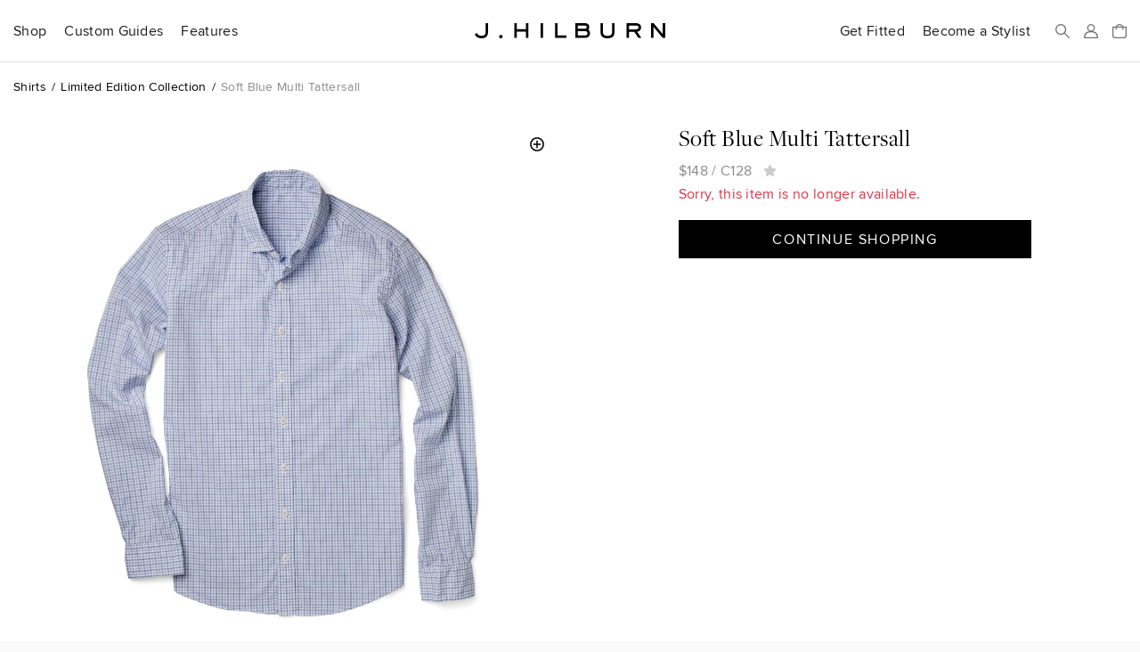

--- FILE ---
content_type: text/html; charset=utf-8
request_url: https://jhilburn.com/products/soft_blue_multi_tattersall_c128
body_size: 6377
content:
<!DOCTYPE html>
<html lang="en">
<head>
<title>Soft Blue Multi Tattersall | J.Hilburn</title>



<meta http-equiv="Content-Type" content="text/html; charset=utf-8" />
<meta http-equiv="X-UA-Compatible" content="IE=edge" />
<meta name="viewport" content="width=device-width, initial-scale=1" />
<meta name="google-site-verification" content="iFOKvZsiT5_J-fxSrP25OpEpEjiNO3MlotJFxLI9fFk" />
<meta property="fb:admins" content="jhilburnco" />
<meta property="og:site_name" content="J.Hilburn" />
<meta property="og:type" content="product" />
<meta property="og:title" content="Soft Blue Multi Tattersall" />
<meta property="og:description" />
<meta property="og:url" content="https://jhilburn.com/products/soft_blue_multi_tattersall_c128" />
<meta property="og:image" content="https://jhilburn.com/productimages/c128/r-cat_sl_ss20_hil_c128-43.png?w=1200&h=1200" />
<meta property="og:image:type" content="image/jpeg" />
<meta property="og:image:width" content="1200" />
<meta property="og:image:height" content="1200" />
<meta name="description" />
<link rel="stylesheet" href="/styles/v763c2fec/site.less" />
<link rel="prefetch" href="/styles/v9fbab8d7/store.less" as="style" />
<link rel="preload" href="/fonts/proximanova-regular-hinted.woff2" as="font" type="font/woff2" crossorigin="crossorigin" />
<link rel="preload" href="/fonts/proximanova-semibold-hinted.woff2" as="font" type="font/woff2" crossorigin="crossorigin" />
<link rel="preload" href="/fonts/freightdisplay-book-hinted.woff2" as="font" type="font/woff2" crossorigin="crossorigin" />
<link rel="canonical" href="https://jhilburn.com/products/soft_blue_multi_tattersall_c128" />
<link rel="icon" type="image/svg+xml" href="/images/hlogo.svg" />
<link rel="alternate icon" type="image/x-icon" href="/images/jh-favicon-hr.ico" />
<link rel="apple-touch-icon" href="/images/jh-apple-touch-icon.png" />
<link rel="apple-touch-icon-precomposed" href="/images/jh-apple-touch-icon.png" />
<script>
'use strict';
(function (w) {
	w._gaq = []; w.ga = function () { _gaq.push(arguments) }; 
	w._jqq = []; w.$ = function (f) { if (typeof f !== 'function') throw 'Only document.ready functions allowed at this time'; _jqq.push(f); } 
})(window);
</script>



	<link rel="stylesheet" href="/styles/v9fbab8d7/store.less" />
	


</head>

<body>


<div class="warning-bar bg-danger" id="old-browser">Your web browser is out of date and will not work with this site. Please see <a href="https://browsehappy.com/" target="_blank" rel="noreferrer">https://browsehappy.com/</a> for information on upgrading your&nbsp;browser.</div>
<div class="warning-bar" id="no-cookies">Your browser has cookies disabled, and this site will not work as intended. Please see <a href="https://enablecookies.info/" target="_blank" rel="noreferrer">https://enablecookies.info/</a> for more&nbsp;information.</div>
<noscript><div class="warning-bar d-block">Your browser has JavaScript disabled, and this site will not work as intended. Please see <a href="https://enable-javascript.com/" target="_blank" rel="noreferrer">https://enable-javascript.com</a> for more&nbsp;information.</div></noscript>


<header id="head-navbar">
	<div class="container-fluid">
		<nav id="main-nav" class="d-flex align-items-center">
			<section id="sub-nav-shop">
				<div data-toggle="collapse-sm-next" class="d-lg-flex align-items-center"><div>Shop</div></div>
				<div class="collapse">
					<div class="row">
						<div class="col-xl-9">
							<div class="shop-nav-container">
								<div>
									<h6 class="alt">Highlights</h6>
									<ul class="list-unstyled">
										<li><a href="/search/new">New Arrivals</a></li>
										<li><a href="/catalog/keylooks">Key Looks</a></li>
										<li><a href="/lookbooks">Lookbooks</a></li>
										<li><a href="/collection/formal-wear">Formal Wear</a></li>
									</ul>
								</div>
								<div>
									<h6 class="alt">Custom Clothing</h6>
									<ul class="list-unstyled">
										<li><a href="/catalog/suits">Suits</a></li>
										<li><a href="/catalog/sportcoats">Sportcoats</a></li>
										<li><a href="/catalog/trousers">Trousers</a></li>
										<li><a href="/catalog/suiting_vests">Suiting Vests</a></li>
										<li><a href="/catalog/custom_shirts">Shirts</a></li>
										<li><a href="/catalog/knits">Knits</a></li>
										<li><a href="/catalog/pants">Casual Pants</a></li>
										<li><a href="/catalog/outerwear">Outerwear</a></li>
										<li><a href="/catalog/belts">Belts</a></li>
									</ul>
								</div>
								<div>
									<h6 class="alt">Ready To Wear</h6>
									<ul class="list-unstyled">
										<li><a href="/catalog/sweaters">Sweaters</a></li>
										<li><a href="/catalog/accessories">Accessories</a></li>
										<li><a href="/catalog/shoes">Shoes</a></li>
									</ul>
								</div>
								<div>
									<h6 class="alt">Leather Goods</h6>
									<ul class="list-unstyled">
										<li><a href="/catalog/bags">Bags</a></li>
									</ul>
								</div>
								<div class="shop-nav-extras">
									<ul class="list-unstyled">
										<li><a href="/cardbuilder.cshtml"><h6 class="alt">Gift Cards</h6></a></li>
										<li><a href="/search/promo"><h6 class="alt">Sale</h6></a></li>
									</ul>
								</div>
							</div>
						</div>
						<div class="col-xl-3 d-flex flex-column align-items-end">
							<div class="d-none d-xl-block mr-4" style="width: 274px;"><a href="/lookbooks/viewer/new-arrivals-2026" class="d-block"><div data-img-src="/images/catalog/nav/lookbook.jpg?w=274&dpr=2&v=26s" class="bg-cover w-100 img-1-1 mb-1"></div>New Arrivals 2026 Lookbook</a></div>
						</div>
					</div>
				</div>
			</section>
			<section id="sub-nav-guides">
				<div data-toggle="collapse-sm-next" class="d-lg-flex align-items-center"><div>Custom Guides</div></div>
				<div class="collapse">
					<div class="row">
						<div class="col-lg-6">
							<ul class="list-unstyled">
								<li><a href="/product-guides/custom-suiting">Suits</a></li>
								<li><a href="/product-guides/custom-shirts">Shirts</a></li>
								<li><a href="/product-guides/custom-knits">Knits</a></li>
								<li><a href="/product-guides/custom-casual-pants">Casual Pants</a></li>
								<li><a href="/product-guides/custom-denim">Denim</a></li>
								<li><a href="/product-guides/custom-outerwear">Outerwear</a></li>
								<li><a href="/product-guides/custom-belts">Belts</a></li>
								<li><a href="/product-guides/pull-on-shorts">Pull-On Shorts</a></li>
								<li><a href="/product-guides/windstopper">Windstopper</a></li>
								<li><a href="/product-guides/golf-collection">Golf</a></li>
								<li><a href="/product-guides/formalwear">Formal Wear</a></li>
								<li><a href="/product-guides/extended-sizes">Extended Sizes</a></li>
							</ul>
						</div>
						<div class="col-lg-6 d-flex flex-column align-items-end">
							<div class="d-none d-lg-block mr-4" style="width: 274px;"><a href="/product-guides/custom-denim" class="d-block"><div data-img-src="/images/catalog/nav/denimguide.jpg?w=274&dpr=2&v=24w" class="bg-cover w-100 img-1-1 mb-1"></div>Custom-Made Denim</a></div>
						</div>
					</div>
				</div>
			</section>
			<section id="sub-nav-features">
				<div data-toggle="collapse-sm-next" class="d-lg-flex align-items-center"><div>Features</div></div>
				<div class="collapse">
					<div class="row">
						<div class="col-lg-6 shop-nav-container">
							<div class="mb-lg-4">
								<h6 class="alt">Highlights</h6>
								<ul class="list-unstyled">
									<li><a href="https://blog.jhilburn.com/">Blog</a></li>
									<li><a href="/lookbooks/viewer/new-arrivals-2026">New Arrivals 2026 Lookbook</a></li>
									<li><a href="/lookbooks/viewer/the-wedding-guide">The Wedding Guide</a></li>
								</ul>
							</div>
							<div>
								<h6 class="alt">About</h6>
								<ul class="list-unstyled">
									<li><a href="/our-story">Our Story</a></li>
									<li><a href="/landing/our-commitment">Our Commitment</a></li>
									<li><a href="/locations">Studio Locations</a></li>
								</ul>
							</div>
						</div>
						<div class="col-lg-6 d-flex flex-column align-items-end">
							<div class="d-none d-lg-block mr-4" style="width: 274px;"><a href="/lookbooks/viewer/the-wedding-guide" class="d-block"><div data-img-src="/images/catalog/nav/weddinglb.jpg?w=274&dpr=2&v=26s" class="bg-cover w-100 img-1-1 mb-1"></div>The Wedding Guide</a></div>
						</div>
					</div>
				</div>
			</section>
			<section class="rel ml-lg-auto">
				<div class="d-lg-flex align-items-center"><a href="/partnerlocator" class="d-block stretched-link link-arrow-float-right mx-lg-0">Get Fitted</a></div>
			</section>
			<section class="rel">
				<div class="d-lg-flex align-items-center"><a href="https://jhstylist.com" target="_blank" rel="noopener" class="d-block stretched-link link-arrow-float-right mx-lg-0">Become a Stylist</a></div>
			</section>

			<a href="#" id="nav-icon-menu" data-toggle="modal" data-target="#nav-main-menu" class="d-flex d-lg-none"><svg class="navbar-icon" viewBox="0 0 218 176"><path d="M9 9h200M9 88h200M9 167h200"/></svg><span class="sr-only">Menu</span></a>
			<a href="#" id="nav-icon-search" class="d-flex mr-auto mr-lg-h"><svg class="navbar-icon" viewBox="0 0 218 218"><path d="M139 139l70 70" /><circle cx="83" cy="83" r="74" /></svg><span class="sr-only">Search</span></a>
			<a href="#" id="nav-icon-user" class="js-login-link d-flex mx-h" ><svg class="navbar-icon" viewBox="0 0 218 218">
				<path d="M9 209c0-52 22-93 100-93s100 41 100 93z" mask="url(#hm)" /><circle cx="109" cy="59" r="50" /><mask id="hm"><rect width="218" height="218" /><circle cx="109" cy="59" r="72" /></mask>
			</svg><span class="sr-only">Sign In</span></a>
			<a href="/bag" id="nav-icon-bag" class="rel d-flex ml-h" data-cart-count="0"><span class="sr-only">Bag</span>
				<svg class="navbar-icon" viewBox="0 0 218 218"><path d="M9 176V47h200v129a33 33 0 0 1-33 33H42a33 33 0 0 1-33-33zM162 81V62a53 53 0 0 0-106 0v19" /></svg>
				<div class="layer d-flex align-items-center text-center"><div id="cart-count-label"></div></div>
				<div id="cart-added" class="mini-cart-container"></div>
			</a>
			<a href="/" class="d-flex align-items-center mx-0" title="J.Hilburn" style="position: absolute; left: 50%; transform: translateX(-50%);"><span class="sr-only">J.Hilburn - Custom-Made Men’s Clothing</span>
				<svg class="navbar-logo" viewBox="0 0 1000 79"><path d="M70 42c0 22-8 37-35 37C12 79 3 65 0 58l11-7c2 5 8 15 24 15 22 0 22-15 22-24V0h13zm68 37a9 9 0 0 1-10-9 9 9 0 1 1 10 9m143-2h-13V44h-47v33h-13V0h13v31h47V0h13v77zm78 0h-13V0h13v77zm122 0h-59V0h13v64h46v13zm95-77c9 0 25 2 25 20 0 8-2 10-4 14 3 3 8 8 8 19 0 13-8 24-29 24h-48V0zm0 64c10 0 16-3 16-10 0-10-6-12-15-12h-36v22zm0-35c7 0 12-2 12-8s-4-8-12-8h-35v16zm158 14c0 20-6 36-37 36s-37-16-37-36V0h13v43c0 14 3 23 24 23s24-9 24-23V0h13v43zm141 34h-16l-22-32h-27v32h-13V0h47c15 0 29 5 29 22s-11 21-20 23zm-30-45c9 0 15-2 15-10s-5-9-15-9h-35v19zm155 45h-13l-48-57v57h-13V0h13l48 57V0h13v77z" /></svg>
			</a>
		</nav>
	</div>
	<div id="search-bar" class="layer js-hidden">
		<div class="d-flex align-items-center mx-auto">
			<svg class="navbar-icon" viewBox="0 0 218 218"><path d="M139 139l70 70" /><circle cx="83" cy="83" r="74" /></svg>
			<form action="/search/keyword" id="search-form">
				<label class="sr-only" for="search-box">Search</label>
				<input type="search" id="search-box" name="p" placeholder="Search our catalog..." />
			</form>
			<a href="#" id="search-close"><svg class="navbar-icon" viewBox="0 0 218 218"><path d="M9 9l200 200m0 -200l-200 200" /></svg><span class="sr-only">Close Search</span></a>
		</div>
	</div>
</header>

<div id="full-bleed-hero"></div>

<nav id="nav-main-menu" class="modal nav-side-menu">
	<div class="text-muted p-1 border-bottom">Menu</div>
	
	<a href="#" class="close-circle" data-dismiss="modal" style="top: 20px;"><span class="sr-only">Close Menu</span></a>
</nav>


<div id="login-reg-dialogs"></div>
<div id="partnercontact-dialog"></div>


<main>
	<div class="container-fluid">
		












<ol class="breadcrumb small mt-1 mb-2">
	<li class="breadcrumb-item"><a href="/catalog/custom_shirts">Shirts</a></li>
	<li class="breadcrumb-item"><a href="/catalog/custom_shirts/seasonal-shirting">Limited Edition Collection</a></li>
	<li class="breadcrumb-item text-muted">Soft Blue Multi Tattersall</li>
</ol>

<div class="row gutter-vertical">
	<div class="col-md-8 offset-md-2 col-lg-6 offset-lg-0">
		<div class="pdp-zoom-img" data-img-src="/productimages/c128/r-cat_sl_ss20_hil_c128-43.png?w=653&h=653&dpr=1.75" data-zoom-img-src="/productimages/c128/r-cat_sl_ss20_hil_c128-43.png?w=2000&h=2000"></div>
		<div class="pdp-alt-images"><nobr>
			<div class="pdp-alt-img" data-img-src="/productimages/c128/r-cat_sl_ss20_hil_c128-43.png?w=70&h=70&dpr=2" data-main-img-src="/productimages/c128/r-cat_sl_ss20_hil_c128-43.png?w=653&h=653&dpr=1.75" data-zoom-img-src="/productimages/c128/r-cat_sl_ss20_hil_c128-43.png?w=2000&h=2000"></div>
			<div class="pdp-alt-img" data-img-src="/productimages/c128/swatch.jpg?w=70&h=70&dpr=2" data-main-img-src="/productimages/c128/swatch.jpg?w=653&h=653&dpr=1.75" data-zoom-img-src="/productimages/c128/swatch.jpg?w=2000&h=2000"></div>
		</nobr></div>
	</div>
	<div class="col-lg-4 offset-lg-1 pdp-product-actions">
		<h3 class="mb-h">Soft Blue Multi Tattersall</h3>
		

		<div class="text-muted js-pdp-price">
				<span data-base-value="148.00">$148</span>
			/ <span id="spnSku" class="mr-h" data-base-sku="C128">C128</span>

			<a href="javascript:void(0)" style="font-size: 0.9375em;">
				<i class="icon-star js-login-link" data-original-title="Sign in or Register to use Favorites"></i>
			</a>
		</div>
					<p class="text-danger">Sorry, this item is no longer available.</p>
				<div class="d-md-flex flex-md-column mt-1">
		<div class="order-md-2">


				<div class="pdp-product-actions">
					<a href="/" class="cta-button">Continue Shopping</a>
				</div>
								</div>
	</div></div>
</div>

<hr class="mb-hh" />
<div class="row gutter-vertical">
	<div class="col-lg-6">
		<h6 class="alt">Description</h6>
		<div class="text-muted pl-1">
			<p style="white-space: pre-line"></p>
				<ul class="list-unstyled list-sm">
					<li>95% Cotton 5% Spandex</li>
					<li>Lightweight</li>
					<li>Machine wash cold. Tumble dry low. Warm iron if needed</li>
				</ul>
		</div>

		<h6 class="alt">Product Code</h6>
		<div class="text-muted pl-1">C128</div>
	</div>

		<div class="col-lg-6">
			<h6 class="alt">Fabric Details</h6>
			<ul class="text-muted list-unstyled pl-1">
				<li>Weight: Light Weight</li>
			</ul>
					<h6 class="alt">Soft Wash Option</h6>
			<p class="text-muted pl-1">Give your custom shirt a lived-in look and feel with our special <a href="/product-guides/custom-shirts#wash" class="highlight-link">Soft Wash</a> treatment.</p>
		</div>
</div>






	</div>
</main>

<section id="signup-bar">
	<div class="container-fluid text-white">
		<div class="row">
			<div class="col-md-6 col-lg-4 order-lg-2 mb-1 mb-lg-0 text-center text-md-left d-flex align-items-md-center">
				<div id="signup-message" class="px-1 px-md-0">
					Want to be a part of our exclusive Client list, with first looks at new products, special event invites&nbsp;and&nbsp;offers?
				</div>
			</div>
			<div class="col-md-4 offset-md-2 order-lg-3 d-flex align-items-md-center">
				<div class="mx-auto mx-md-0 mt-1 mb-3 mt-lg-h mb-lg-h" style="width: 200px;">
					<h6>Sign Up</h6>
					<form id="signup-form" class="fancy-form">
						<fieldset class="fancy-form-group">
							<label class="sr-only" for="signup-email">Email Address</label>
							<input type="email" id="signup-email" class="fancy-form-control" data-rule-required="true" data-msg-required="Please enter your email address" data-rule-email="true" placeholder="Email Address" />
						</fieldset>
						<input type="image" id="signup-button" class="fancy-form-button" data-context="footer-nav" alt="Go" src="data:image/svg+xml,%3Csvg xmlns='http://www.w3.org/2000/svg' viewBox='0 0 60.21 42.3'%3E%3Cpath fill='%23fff' d='M59.41 19.28L40.91.78a2.65 2.65 0 00-3.75 3.75l13.41 13.41H2.65a2.65 2.65 0 100 5.3h49L37.16 37.77a2.66 2.66 0 001.93 4.53 2.61 2.61 0 001.91-.78L59.46 23a2.65 2.65 0 00-.05-3.72z'/%3E%3C/svg%3E" />
					</form>
				</div>
			</div>
			<div class="col-lg-2 order-lg-1 d-flex align-items-lg-center">
				<div class="mx-auto mx-lg-0">
					<a href="https://www.instagram.com/jhilburnco/">
						<span class="sr-only">Instagram</span>
						<svg viewBox="0 0 448 512" style="height: 1.5em;">
							<path fill="#fff" d="M224.1 141c-63.6 0-114.9 51.3-114.9 114.9s51.3 114.9 114.9 114.9S339 319.5 339 255.9 287.7 141 224.1 141zm0 189.6c-41.1 0-74.7-33.5-74.7-74.7s33.5-74.7 74.7-74.7 74.7 33.5 74.7 74.7-33.6 74.7-74.7 74.7zm146.4-194.3c0 14.9-12 26.8-26.8 26.8-14.9 0-26.8-12-26.8-26.8s12-26.8 26.8-26.8 26.8 12 26.8 26.8zm76.1 27.2c-1.7-35.9-9.9-67.7-36.2-93.9-26.2-26.2-58-34.4-93.9-36.2-37-2.1-147.9-2.1-184.9 0-35.8 1.7-67.6 9.9-93.9 36.1s-34.4 58-36.2 93.9c-2.1 37-2.1 147.9 0 184.9 1.7 35.9 9.9 67.7 36.2 93.9s58 34.4 93.9 36.2c37 2.1 147.9 2.1 184.9 0 35.9-1.7 67.7-9.9 93.9-36.2 26.2-26.2 34.4-58 36.2-93.9 2.1-37 2.1-147.8 0-184.8zM398.8 388c-7.8 19.6-22.9 34.7-42.6 42.6-29.5 11.7-99.5 9-132.1 9s-102.7 2.6-132.1-9c-19.6-7.8-34.7-22.9-42.6-42.6-11.7-29.5-9-99.5-9-132.1s-2.6-102.7 9-132.1c7.8-19.6 22.9-34.7 42.6-42.6 29.5-11.7 99.5-9 132.1-9s102.7-2.6 132.1 9c19.6 7.8 34.7 22.9 42.6 42.6 11.7 29.5 9 99.5 9 132.1s2.7 102.7-9 132.1z"></path>
						</svg>
					</a>
					<a href="https://www.facebook.com/JHilburnCo/" class="ml-hh">
						<span class="sr-only">Facebook</span>
						<svg viewBox="0 0 264 512" style="height: 1.5em;">
							<path fill="#fff" d="M76.7 512V283H0v-91h76.7v-71.7C76.7 42.4 124.3 0 193.8 0c33.3 0 61.9 2.5 70.2 3.6V85h-48.2c-37.8 0-45.1 18-45.1 44.3V192H256l-11.7 91h-73.6v229"></path>
						</svg>
					</a>
				</div>
			</div>
		</div>
	</div>
</section>
<footer>
	<div class="container-fluid rel">
		<nav class="row">
			<div class="col-md-4 offset-md-2 order-md-2">
				<div class="gutter-vertical mt-2 mt-md-0 mx-auto mx-md-0" style="width: 200px;">
					<h6>Get Fitted by&nbsp;a&nbsp;Stylist</h6>
					<form id="plf" class="fancy-form text-muted">
						<fieldset class="fancy-form-group">
							<label class="sr-only" for="plf-zip">Zip Code</label>
							<input type="text" id="plf-zip" class="fancy-form-control" data-rule-required="true" data-msg-required="Please enter your Zip Code." data-rule-zipcodeus="true" placeholder="Zip Code" maxlength="5" />
						</fieldset>
						<input type="image" id="plf-button" class="fancy-form-button" data-context="footer-nav" alt="Go" src="data:image/svg+xml,%3Csvg xmlns='http://www.w3.org/2000/svg' viewBox='0 0 60.21 42.3'%3E%3Cpath fill='%238c8c8c' d='M59.41 19.28L40.91.78a2.65 2.65 0 00-3.75 3.75l13.41 13.41H2.65a2.65 2.65 0 100 5.3h49L37.16 37.77a2.66 2.66 0 001.93 4.53 2.61 2.61 0 001.91-.78L59.46 23a2.65 2.65 0 00-.05-3.72z'/%3E%3C/svg%3E" />
					</form>
				</div>
			</div>
			<div class="col-md-6 order-md-1">
				<div class="row">
					<div class="col-md-4">
						<h6 data-toggle="collapse-sm-next">Customer Care</h6>
						<ul class="collapse">
							<li><a href="/ourguarantee">Return, Remake &amp; Alteration Policy</a></li>
							<li><a href="/faq#faq-care">Garment Care</a></li>
							<li><a href="/faq">FAQ</a></li>
							<li><a href="/termsandconditions">Terms of Use</a></li>
							<li><a href="/privacypolicy">Privacy Policy</a></li>
							<li><a href="/accessibility">Accessibility</a></li>
						</ul>
					</div>
					<div class="col-md-4">
						<h6 data-toggle="collapse-sm-next">J.Hilburn</h6>
						<ul class="collapse">
							<li><a href="/catalog/keylooks">Key Looks</a></li>
							<li><a href="/lookbooks/">Lookbooks</a></li>
							<li><a href="/locations">Locations</a></li>
							<li><a href="/our-story">Our Story</a></li>
							<li><a href="/landing/our-commitment">Our Commitment</a></li>
							<li><a href="/careers">Careers</a></li>
							<li><a href="https://jhstylist.com" target="_blank" rel="noopener">Become a Stylist</a></li>
						</ul>
					</div>
					<div class="col-md-4">
						<h6 data-toggle="collapse-sm-next">Connect</h6>
						<ul class="collapse">
							<li><a href="https://www.instagram.com/jhilburnco/">Instagram</a></li>
							<li><a href="https://www.facebook.com/JHilburnCo/">Facebook</a></li>
							<li><a href="https://blog.jhilburn.com/">Blog</a></li>
							<li><a href="/contactus">Contact</a></li>
						</ul>
					</div>
				</div>
			</div>
		</nav>
	</div>
</footer>


	
<script>
	'use strict';
	$(function () {
		const trackitem = {"item_id":"C128","item_name":"Soft Blue Multi Tattersall","item_category":"Shirts","item_variant":null,"price":148.0000,"quantity":0};
		ga('event', 'view_item', { currency: 'USD', value: trackitem.price, items: [trackitem] });

		function addItem() {
			if ($('#setSize').length && $('.size-box.selected').length != 1 || $('#selSize').length && !$('#selSize').val()) {
				$jh.messageBox('You must select a size before adding this item');
				return false;
			}

			if (!$jh.pdp.validateBuilder())
				return false;

			var sku = $('#spnSku').text();
			if ($('#setSize').length)
				sku += $('.size-box.selected').data('skuSuffix');
			if ($('#selSize').length)
				sku += $('#selSize').val();

			var skuOrGuid = sku;
			if (typeof $jh.pdp.getBuilderXML === 'function')
				skuOrGuid = $jh.store.saveCustom($jh.pdp.getBuilderXML(sku));

			$jh.store.addToCart(skuOrGuid, 1);
			ga('event', 'add_to_cart', { currency: 'USD', value: trackitem.price, items: [trackitem] });
			return false;
		}

		function addSwatch() {
			var sku = $('#lnkSwatch').data('sku');
			$jh.store.addToCart(sku, 1);
			return false;
		}

		$('#setSize, #selSize').on('change', $jh.pdp.updatePrice);

		$('#lnkSizeGuide').overlay({ target: '#dlgSizeGuide', top: 'center', close: '.close-dialog', mask: '#000' });
		$('#lnkGarmentSpec').overlay({ target: '#dlgGarmentSpec', top: 'center', close: '.close-dialog', mask: '#000' });

		$('#btnAddToCart').on('click', addItem);
		$('#lnkSwatch').on('click', addSwatch);
	});
</script>






<script>
'use strict';
(function (w, d) {
	try { new Function('(x = 0) => x'); } catch(e) { d.getElementById('old-browser').classList.add('d-block'); return; }

	const vpw = w.innerWidth || d.documentElement.clientWidth;
	w.$jh = { context: { viewport: vpw >= 1200 ? 'xl' : vpw >= 992 ? 'lg' : vpw >= 768 ? 'md' : vpw >= 576 ? 'sm' : 'xs' } };
	$jh.site={url:'/',urlAbsolute:'https://jhilburn.com/',cookieDomain:'jhilburn.com',isReplicated:false};
	$jh.settings={newDuration:75};

	let cdn = true;
	labadd('//cdnjs.cloudflare.com/ajax/libs/labjs/2.0.3/LAB.min.js', function () { cdn = false; labadd('/scripts/vf403a5fd/lab.min.js'); });

	function labadd(u, e) {
		const s = d.createElement('script'); s.src = u; s.async = true; s.onload = labinit; s.onerror = e;
		d.head.appendChild(s);
	}

	function labinit() {
		$LAB
		.script(cdn ? {src:'//cdnjs.cloudflare.com/ajax/libs/jquery/3.6.3/jquery.min.js', crossOrigin:'anonymous'} : '/scripts/v1a835703/jquery.min.js').wait()
		.script(cdn ? {src:'//cdnjs.cloudflare.com/ajax/libs/jquery-validate/1.17.0/jquery.validate.min.js', crossOrigin:'anonymous'} : '/scripts/v89cc549a/jquery.validate.min.js')
		.script(cdn ? {src:'//cdnjs.cloudflare.com/ajax/libs/popper.js/1.16.1/umd/popper.min.js', crossOrigin:'anonymous'} : '/scripts/v71acbfc9/popper.min.js').wait()
		.script(cdn ? {src:'//cdnjs.cloudflare.com/ajax/libs/bootstrap/4.6.2/js/bootstrap.min.js', crossOrigin:'anonymous'} : '/scripts/v7ae17c65/bootstrap.min.js')
		.script('/scripts/v25c5ae0a/jh.bundle.min.js').wait()
		.script('/scripts/vd8e8aa33/jh.store.min.js')
		.wait(function () {
			while(_jqq.length) $(_jqq.shift());
			$.each(($._data(w, 'events') || {}).load, function () { if (this.namespace) $(w).triggerHandler('load.' + this.namespace); });
			setTimeout($jh.track, 100);
		});
	}
	
})(window, document);
</script>
<link rel="preload" href="//cdnjs.cloudflare.com/ajax/libs/labjs/2.0.3/LAB.min.js" as="script" />

</body>
</html>